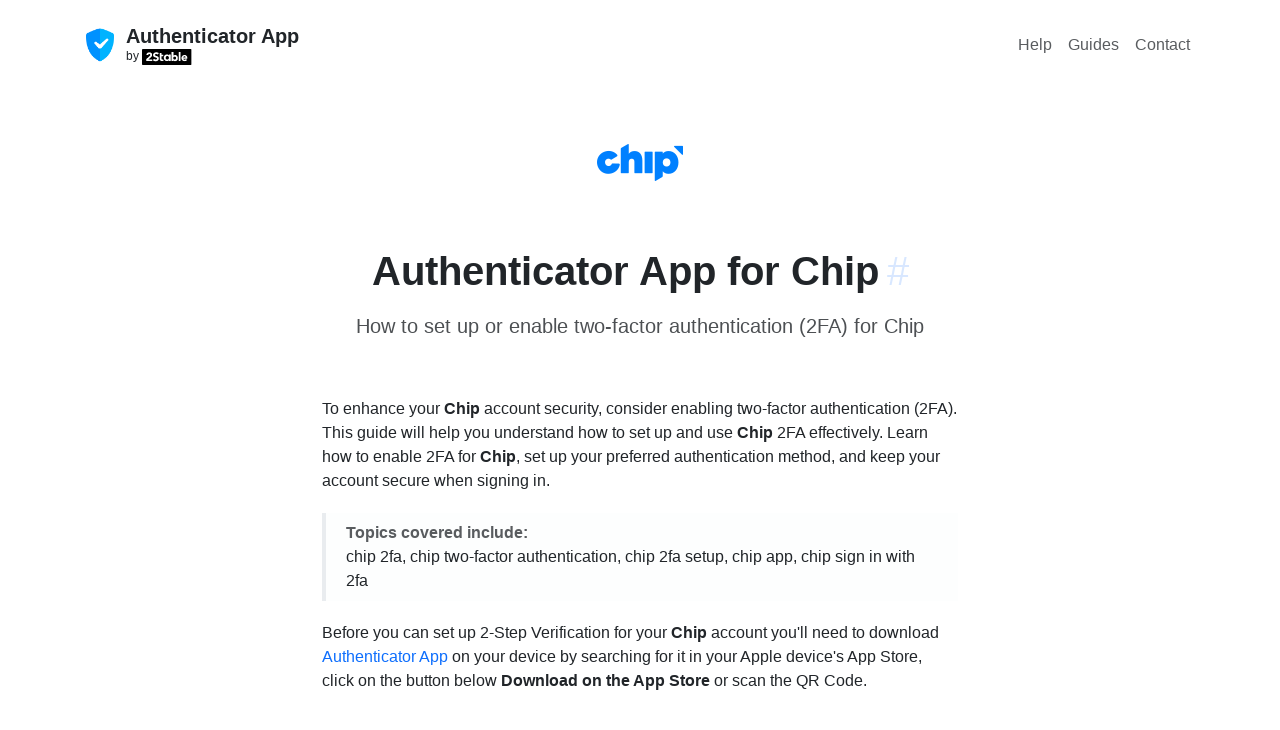

--- FILE ---
content_type: image/svg+xml
request_url: https://authenticator.2stable.com/assets/img/logo.svg
body_size: 1822
content:
<svg width="126" height="40" viewBox="0 0 126 40" fill="none" xmlns="http://www.w3.org/2000/svg">
<g id="Custom Cell">
<rect width="126" height="40" rx="2" fill="black"/>
<g id="Frame 72">
<g id="Frame 18">
<path id="Title" d="M10.97 25.23L19.22 17.82C19.64 17.44 20.06 17.01 20.48 16.53C20.9 16.05 21.11 15.49 21.11 14.85C21.11 14.13 20.85 13.57 20.33 13.17C19.81 12.75 19.2 12.54 18.5 12.54C17.66 12.54 17 12.8 16.52 13.32C16.06 13.84 15.8 14.48 15.74 15.24L11.24 14.91C11.3 13.81 11.53 12.86 11.93 12.06C12.33 11.24 12.86 10.56 13.52 10.02C14.18 9.48 14.95 9.08 15.83 8.82C16.73 8.54 17.7 8.4 18.74 8.4C19.7 8.4 20.6 8.54 21.44 8.82C22.28 9.08 23.01 9.48 23.63 10.02C24.25 10.54 24.73 11.2 25.07 12C25.43 12.8 25.61 13.73 25.61 14.79C25.61 15.47 25.54 16.09 25.4 16.65C25.26 17.19 25.06 17.69 24.8 18.15C24.56 18.59 24.27 19 23.93 19.38C23.59 19.76 23.22 20.13 22.82 20.49L16.37 26.04H25.79V30H10.97V25.23ZM39.5139 13.95C39.1339 13.47 38.6139 13.12 37.9539 12.9C37.3139 12.66 36.7039 12.54 36.1239 12.54C35.7839 12.54 35.4339 12.58 35.0739 12.66C34.7139 12.74 34.3739 12.87 34.0539 13.05C33.7339 13.21 33.4739 13.43 33.2739 13.71C33.0739 13.99 32.9739 14.33 32.9739 14.73C32.9739 15.37 33.2139 15.86 33.6939 16.2C34.1739 16.54 34.7739 16.83 35.4939 17.07C36.2339 17.31 37.0239 17.55 37.8639 17.79C38.7039 18.03 39.4839 18.37 40.2039 18.81C40.9439 19.25 41.5539 19.84 42.0339 20.58C42.5139 21.32 42.7539 22.31 42.7539 23.55C42.7539 24.73 42.5339 25.76 42.0939 26.64C41.6539 27.52 41.0539 28.25 40.2939 28.83C39.5539 29.41 38.6839 29.84 37.6839 30.12C36.7039 30.4 35.6639 30.54 34.5639 30.54C33.1839 30.54 31.9039 30.33 30.7239 29.91C29.5439 29.49 28.4439 28.81 27.4239 27.87L30.7539 24.21C31.2339 24.85 31.8339 25.35 32.5539 25.71C33.2939 26.05 34.0539 26.22 34.8339 26.22C35.2139 26.22 35.5939 26.18 35.9739 26.1C36.3739 26 36.7239 25.86 37.0239 25.68C37.3439 25.5 37.5939 25.27 37.7739 24.99C37.9739 24.71 38.0739 24.38 38.0739 24C38.0739 23.36 37.8239 22.86 37.3239 22.5C36.8439 22.12 36.2339 21.8 35.4939 21.54C34.7539 21.28 33.9539 21.02 33.0939 20.76C32.2339 20.5 31.4339 20.15 30.6939 19.71C29.9539 19.27 29.3339 18.69 28.8339 17.97C28.3539 17.25 28.1139 16.3 28.1139 15.12C28.1139 13.98 28.3339 12.98 28.7739 12.12C29.2339 11.26 29.8339 10.54 30.5739 9.96C31.3339 9.38 32.2039 8.95 33.1839 8.67C34.1639 8.37 35.1739 8.22 36.2139 8.22C37.4139 8.22 38.5739 8.39 39.6939 8.73C40.8139 9.07 41.8239 9.64 42.7239 10.44L39.5139 13.95ZM75.1983 7.32H79.6983V16.98H79.7583C80.2783 16.28 80.9383 15.79 81.7383 15.51C82.5583 15.21 83.4383 15.06 84.3783 15.06C85.4183 15.06 86.3483 15.28 87.1683 15.72C87.9883 16.14 88.6783 16.71 89.2383 17.43C89.8183 18.15 90.2583 18.98 90.5583 19.92C90.8783 20.84 91.0383 21.81 91.0383 22.83C91.0383 23.93 90.8683 24.94 90.5283 25.86C90.1883 26.78 89.6983 27.58 89.0583 28.26C88.4383 28.92 87.6883 29.44 86.8083 29.82C85.9283 30.18 84.9483 30.36 83.8683 30.36C83.3483 30.36 82.8583 30.29 82.3983 30.15C81.9383 30.01 81.5083 29.83 81.1083 29.61C80.7283 29.39 80.3883 29.15 80.0883 28.89C79.8083 28.61 79.5783 28.34 79.3983 28.08H79.3383V30H75.1983V7.32ZM79.3383 22.71C79.3383 23.81 79.6483 24.7 80.2683 25.38C80.9083 26.06 81.7983 26.4 82.9383 26.4C84.0783 26.4 84.9583 26.06 85.5783 25.38C86.2183 24.7 86.5383 23.81 86.5383 22.71C86.5383 21.61 86.2183 20.72 85.5783 20.04C84.9583 19.36 84.0783 19.02 82.9383 19.02C81.7983 19.02 80.9083 19.36 80.2683 20.04C79.6483 20.72 79.3383 21.61 79.3383 22.71ZM93.3348 7.32H97.8348V30H93.3348V7.32ZM114.468 27.48C113.748 28.4 112.838 29.11 111.738 29.61C110.638 30.11 109.498 30.36 108.318 30.36C107.198 30.36 106.138 30.18 105.138 29.82C104.158 29.46 103.298 28.95 102.558 28.29C101.838 27.61 101.268 26.8 100.848 25.86C100.428 24.92 100.218 23.87 100.218 22.71C100.218 21.55 100.428 20.5 100.848 19.56C101.268 18.62 101.838 17.82 102.558 17.16C103.298 16.48 104.158 15.96 105.138 15.6C106.138 15.24 107.198 15.06 108.318 15.06C109.358 15.06 110.298 15.24 111.138 15.6C111.998 15.96 112.718 16.48 113.298 17.16C113.898 17.82 114.358 18.62 114.678 19.56C114.998 20.5 115.158 21.55 115.158 22.71V24.12H104.718C104.898 24.98 105.288 25.67 105.888 26.19C106.488 26.69 107.228 26.94 108.108 26.94C108.848 26.94 109.468 26.78 109.968 26.46C110.488 26.12 110.938 25.69 111.318 25.17L114.468 27.48ZM110.658 21.06C110.678 20.3 110.428 19.65 109.908 19.11C109.388 18.57 108.718 18.3 107.898 18.3C107.398 18.3 106.958 18.38 106.578 18.54C106.198 18.7 105.868 18.91 105.588 19.17C105.328 19.41 105.118 19.7 104.958 20.04C104.818 20.36 104.738 20.7 104.718 21.06H110.658Z" fill="white"/>
<path id="Title_2" d="M54.88 29.22C54.42 29.56 53.85 29.82 53.17 30C52.51 30.16 51.82 30.24 51.1 30.24C49.16 30.24 47.67 29.75 46.63 28.77C45.59 27.79 45.07 26.35 45.07 24.45V10.29H49.75V14.22H53.74V17.82H49.75V24.39C49.75 25.07 49.92 25.6 50.26 25.98C50.6 26.34 51.09 26.52 51.73 26.52C52.45 26.52 53.09 26.32 53.65 25.92L54.88 29.22ZM73.0052 13.86V30H68.5352V28.14C67.3752 29.54 65.6952 30.24 63.4952 30.24C61.9752 30.24 60.5952 29.9 59.3552 29.22C58.1352 28.54 57.1752 27.57 56.4752 26.31C55.7752 25.05 55.4252 23.59 55.4252 21.93C55.4252 20.27 55.7752 18.81 56.4752 17.55C57.1752 16.29 58.1352 15.32 59.3552 14.64C60.5952 13.96 61.9752 13.62 63.4952 13.62C65.5552 13.62 67.1652 14.27 68.3252 15.57V13.86H73.0052ZM64.3052 26.4C65.4852 26.4 66.4652 26 67.2452 25.2C68.0252 24.38 68.4152 23.29 68.4152 21.93C68.4152 20.57 68.0252 19.49 67.2452 18.69C66.4652 17.87 65.4852 17.46 64.3052 17.46C63.1052 17.46 62.1152 17.87 61.3352 18.69C60.5552 19.49 60.1652 20.57 60.1652 21.93C60.1652 23.29 60.5552 24.38 61.3352 25.2C62.1152 26 63.1052 26.4 64.3052 26.4Z" fill="white"/>
</g>
</g>
</g>
</svg>
